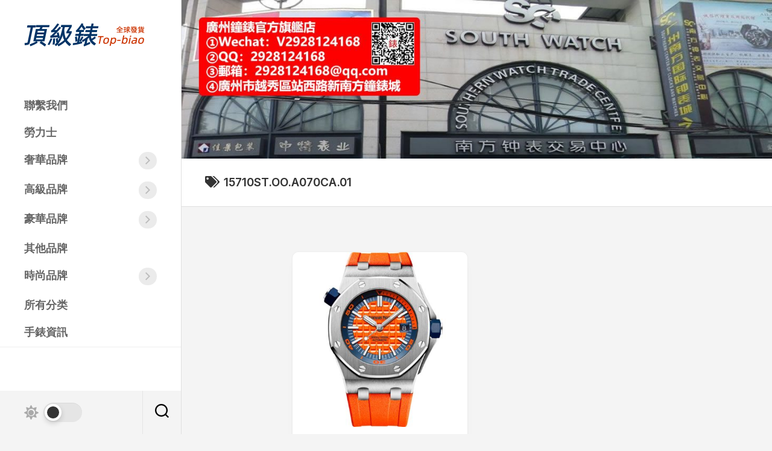

--- FILE ---
content_type: text/html; charset=UTF-8
request_url: https://www.top-biao.com/15710stooa070ca01/
body_size: 8942
content:
<!DOCTYPE html> 
<html class="no-js" lang="zh-TW">

<head>
	<meta charset="UTF-8">
	<meta name="viewport" content="width=device-width, initial-scale=1.0">
	<link rel="profile" href="https://gmpg.org/xfn/11">
		
	<meta name='robots' content='max-image-preview:large, index, follow' />
<script>document.documentElement.className = document.documentElement.className.replace("no-js","js");</script>
<title>15710ST.OO.A070CA.01–高仿手錶,高仿錶,復刻錶,精仿手錶</title>
<meta name="keywords" content="15710ST.OO.A070CA.01" />
<meta name="description" content="有關於15710ST.OO.A070CA.01所有手錶，網站還有各種手錶產品。【全球可訂購，產品發往全球，港澳臺地區可貨到付款】" />
<link rel='dns-prefetch' href='//www.top-biao.com' />
<link rel='dns-prefetch' href='//fonts.googleapis.com' />
<link rel="alternate" type="application/rss+xml" title="訂閱《高仿手錶》&raquo; 資訊提供" href="https://www.top-biao.com/feed/" />
<link rel="alternate" type="application/rss+xml" title="訂閱《高仿手錶》&raquo; 留言的資訊提供" href="https://www.top-biao.com/comments/feed/" />
<link rel="alternate" type="application/rss+xml" title="訂閱《高仿手錶》&raquo; 標籤〈15710ST.OO.A070CA.01〉的資訊提供" href="https://www.top-biao.com/15710stooa070ca01/feed/" />
<style id='wp-img-auto-sizes-contain-inline-css' type='text/css'>
img:is([sizes=auto i],[sizes^="auto," i]){contain-intrinsic-size:3000px 1500px}
/*# sourceURL=wp-img-auto-sizes-contain-inline-css */
</style>
<style id='wp-emoji-styles-inline-css' type='text/css'>

	img.wp-smiley, img.emoji {
		display: inline !important;
		border: none !important;
		box-shadow: none !important;
		height: 1em !important;
		width: 1em !important;
		margin: 0 0.07em !important;
		vertical-align: -0.1em !important;
		background: none !important;
		padding: 0 !important;
	}
/*# sourceURL=wp-emoji-styles-inline-css */
</style>
<style id='wp-block-library-inline-css' type='text/css'>
:root{--wp-block-synced-color:#7a00df;--wp-block-synced-color--rgb:122,0,223;--wp-bound-block-color:var(--wp-block-synced-color);--wp-editor-canvas-background:#ddd;--wp-admin-theme-color:#007cba;--wp-admin-theme-color--rgb:0,124,186;--wp-admin-theme-color-darker-10:#006ba1;--wp-admin-theme-color-darker-10--rgb:0,107,160.5;--wp-admin-theme-color-darker-20:#005a87;--wp-admin-theme-color-darker-20--rgb:0,90,135;--wp-admin-border-width-focus:2px}@media (min-resolution:192dpi){:root{--wp-admin-border-width-focus:1.5px}}.wp-element-button{cursor:pointer}:root .has-very-light-gray-background-color{background-color:#eee}:root .has-very-dark-gray-background-color{background-color:#313131}:root .has-very-light-gray-color{color:#eee}:root .has-very-dark-gray-color{color:#313131}:root .has-vivid-green-cyan-to-vivid-cyan-blue-gradient-background{background:linear-gradient(135deg,#00d084,#0693e3)}:root .has-purple-crush-gradient-background{background:linear-gradient(135deg,#34e2e4,#4721fb 50%,#ab1dfe)}:root .has-hazy-dawn-gradient-background{background:linear-gradient(135deg,#faaca8,#dad0ec)}:root .has-subdued-olive-gradient-background{background:linear-gradient(135deg,#fafae1,#67a671)}:root .has-atomic-cream-gradient-background{background:linear-gradient(135deg,#fdd79a,#004a59)}:root .has-nightshade-gradient-background{background:linear-gradient(135deg,#330968,#31cdcf)}:root .has-midnight-gradient-background{background:linear-gradient(135deg,#020381,#2874fc)}:root{--wp--preset--font-size--normal:16px;--wp--preset--font-size--huge:42px}.has-regular-font-size{font-size:1em}.has-larger-font-size{font-size:2.625em}.has-normal-font-size{font-size:var(--wp--preset--font-size--normal)}.has-huge-font-size{font-size:var(--wp--preset--font-size--huge)}.has-text-align-center{text-align:center}.has-text-align-left{text-align:left}.has-text-align-right{text-align:right}.has-fit-text{white-space:nowrap!important}#end-resizable-editor-section{display:none}.aligncenter{clear:both}.items-justified-left{justify-content:flex-start}.items-justified-center{justify-content:center}.items-justified-right{justify-content:flex-end}.items-justified-space-between{justify-content:space-between}.screen-reader-text{border:0;clip-path:inset(50%);height:1px;margin:-1px;overflow:hidden;padding:0;position:absolute;width:1px;word-wrap:normal!important}.screen-reader-text:focus{background-color:#ddd;clip-path:none;color:#444;display:block;font-size:1em;height:auto;left:5px;line-height:normal;padding:15px 23px 14px;text-decoration:none;top:5px;width:auto;z-index:100000}html :where(.has-border-color){border-style:solid}html :where([style*=border-top-color]){border-top-style:solid}html :where([style*=border-right-color]){border-right-style:solid}html :where([style*=border-bottom-color]){border-bottom-style:solid}html :where([style*=border-left-color]){border-left-style:solid}html :where([style*=border-width]){border-style:solid}html :where([style*=border-top-width]){border-top-style:solid}html :where([style*=border-right-width]){border-right-style:solid}html :where([style*=border-bottom-width]){border-bottom-style:solid}html :where([style*=border-left-width]){border-left-style:solid}html :where(img[class*=wp-image-]){height:auto;max-width:100%}:where(figure){margin:0 0 1em}html :where(.is-position-sticky){--wp-admin--admin-bar--position-offset:var(--wp-admin--admin-bar--height,0px)}@media screen and (max-width:600px){html :where(.is-position-sticky){--wp-admin--admin-bar--position-offset:0px}}
/*wp_block_styles_on_demand_placeholder:6974592237ed1*/
/*# sourceURL=wp-block-library-inline-css */
</style>
<style id='classic-theme-styles-inline-css' type='text/css'>
/*! This file is auto-generated */
.wp-block-button__link{color:#fff;background-color:#32373c;border-radius:9999px;box-shadow:none;text-decoration:none;padding:calc(.667em + 2px) calc(1.333em + 2px);font-size:1.125em}.wp-block-file__button{background:#32373c;color:#fff;text-decoration:none}
/*# sourceURL=/wp-includes/css/classic-themes.min.css */
</style>
<link rel='stylesheet' id='tag-groups-css-frontend-structure-css' href='https://www.top-biao.com/wp-content/plugins/tag-groups/assets/css/jquery-ui.structure.min.css?ver=1.44.3' type='text/css' media='all' />
<link rel='stylesheet' id='tag-groups-css-frontend-theme-css' href='https://www.top-biao.com/wp-content/plugins/tag-groups/assets/css/delta/jquery-ui.theme.min.css?ver=1.44.3' type='text/css' media='all' />
<link rel='stylesheet' id='tag-groups-css-frontend-css' href='https://www.top-biao.com/wp-content/plugins/tag-groups/assets/css/frontend.min.css?ver=1.44.3' type='text/css' media='all' />
<link rel='stylesheet' id='inunity-style-css' href='https://www.top-biao.com/wp-content/themes/inunity/style.css?ver=6.9' type='text/css' media='all' />
<style id='inunity-style-inline-css' type='text/css'>
body { font-family: "Inter", Arial, sans-serif; }
.site-title a, .site-description { color: #blank; }

/*# sourceURL=inunity-style-inline-css */
</style>
<link rel='stylesheet' id='inunity-responsive-css' href='https://www.top-biao.com/wp-content/themes/inunity/responsive.css?ver=6.9' type='text/css' media='all' />
<link rel='stylesheet' id='inunity-dark-css' href='https://www.top-biao.com/wp-content/themes/inunity/dark.css?ver=6.9' type='text/css' media='all' />
<link rel='stylesheet' id='inunity-font-awesome-css' href='https://www.top-biao.com/wp-content/themes/inunity/fonts/all.min.css?ver=6.9' type='text/css' media='all' />
<link rel='stylesheet' id='inter-css' href='//fonts.googleapis.com/css?family=Inter%3A400%2C300%2C600%2C800&#038;ver=6.9' type='text/css' media='all' />
<script type="text/javascript" src="https://www.top-biao.com/wp-includes/js/jquery/jquery.min.js?ver=3.7.1" id="jquery-core-js"></script>
<script type="text/javascript" src="https://www.top-biao.com/wp-includes/js/jquery/jquery-migrate.min.js?ver=3.4.1" id="jquery-migrate-js"></script>
<script type="text/javascript" src="https://www.top-biao.com/wp-content/plugins/tag-groups/assets/js/frontend.min.js?ver=1.44.3" id="tag-groups-js-frontend-js"></script>
<script type="text/javascript" src="https://www.top-biao.com/wp-content/themes/inunity/js/magic-grid.min.js?ver=6.9" id="inunity-magic-grid-js"></script>
<script type="text/javascript" src="https://www.top-biao.com/wp-content/themes/inunity/js/slick.min.js?ver=6.9" id="inunity-slick-js"></script>
<link rel="https://api.w.org/" href="https://www.top-biao.com/wp-json/" /><link rel="alternate" title="JSON" type="application/json" href="https://www.top-biao.com/wp-json/wp/v2/tags/6204" /><link rel="EditURI" type="application/rsd+xml" title="RSD" href="https://www.top-biao.com/xmlrpc.php?rsd" />
<meta name="generator" content="WordPress 6.9" />
<link rel="icon" href="https://www.top-biao.com/wp-content/uploads/2022/12/cropped-2022122208542873-150x150.png" sizes="32x32" />
<link rel="icon" href="https://www.top-biao.com/wp-content/uploads/2022/12/cropped-2022122208542873-200x200.png" sizes="192x192" />
<link rel="apple-touch-icon" href="https://www.top-biao.com/wp-content/uploads/2022/12/cropped-2022122208542873-200x200.png" />
<meta name="msapplication-TileImage" content="https://www.top-biao.com/wp-content/uploads/2022/12/cropped-2022122208542873-300x300.png" />
<style id="kirki-inline-styles"></style></head>

<body class="archive tag tag-15710stooa070ca01 tag-6204 wp-custom-logo wp-theme-inunity col-1c full-width mobile-menu invert-dark-logo theme-toggle-on logged-out">

	<script>
		document.body.classList.add(localStorage.getItem('theme') || 'light');
	</script>


<a class="skip-link screen-reader-text" href="#page">Skip to content</a>

<div id="wrapper">
	<div id="wrapper-outer">

		<header id="header">
		
			<div id="header-top">
				<p class="site-title"><a href="https://www.top-biao.com/" rel="home"><img src="https://www.top-biao.com/wp-content/uploads/2022/12/cropped-2022122810331634.png" alt="高仿手錶"></a></p>
							</div>
			
			<div id="header-middle" class="group">		
									<div id="wrap-nav-header" class="wrap-nav">
								<nav id="nav-header-nav" class="main-navigation nav-menu">
			<button class="menu-toggle" aria-controls="primary-menu" aria-expanded="false">
				<span class="screen-reader-text">Expand Menu</span><div class="menu-toggle-icon"><span></span><span></span><span></span></div>			</button>
			<div class="menu-%e8%8f%9c%e5%8d%95-container"><ul id="nav-header" class="menu"><li id="menu-item-32543" class="menu-item menu-item-type-post_type menu-item-object-page menu-item-32543"><span class="menu-item-wrapper"><a href="https://www.top-biao.com/lianxiwomen/">聯繫我們</a></span></li>
<li id="menu-item-41" class="menu-item menu-item-type-taxonomy menu-item-object-category menu-item-41"><span class="menu-item-wrapper"><a href="https://www.top-biao.com/laolishi/">勞力士</a></span></li>
<li id="menu-item-40" class="menu-item menu-item-type-taxonomy menu-item-object-category menu-item-has-children menu-item-40"><span class="menu-item-wrapper has-arrow"><a href="https://www.top-biao.com/shehuapinpai/">奢華品牌</a><button onClick="alxMediaMenu.toggleItem(this)"><span class="screen-reader-text">Toggle Child Menu</span><svg class="svg-icon" aria-hidden="true" role="img" focusable="false" xmlns="http://www.w3.org/2000/svg" width="14" height="8" viewBox="0 0 20 12"><polygon fill="" fill-rule="evenodd" points="1319.899 365.778 1327.678 358 1329.799 360.121 1319.899 370.021 1310 360.121 1312.121 358" transform="translate(-1310 -358)"></polygon></svg></button></span>
<ul class="sub-menu">
	<li id="menu-item-42" class="menu-item menu-item-type-taxonomy menu-item-object-category menu-item-42"><span class="menu-item-wrapper"><a href="https://www.top-biao.com/yubo/">宇舶</a></span></li>
	<li id="menu-item-43" class="menu-item menu-item-type-taxonomy menu-item-object-category menu-item-43"><span class="menu-item-wrapper"><a href="https://www.top-biao.com/baogeli/">寶格麗</a></span></li>
	<li id="menu-item-44" class="menu-item menu-item-type-taxonomy menu-item-object-category menu-item-44"><span class="menu-item-wrapper"><a href="https://www.top-biao.com/zunhuang/">尊皇</a></span></li>
	<li id="menu-item-45" class="menu-item menu-item-type-taxonomy menu-item-object-category menu-item-45"><span class="menu-item-wrapper"><a href="https://www.top-biao.com/bailaishi/">柏萊士</a></span></li>
	<li id="menu-item-46" class="menu-item menu-item-type-taxonomy menu-item-object-category menu-item-46"><span class="menu-item-wrapper"><a href="https://www.top-biao.com/oumijia/">歐米茄</a></span></li>
	<li id="menu-item-47" class="menu-item menu-item-type-taxonomy menu-item-object-category menu-item-47"><span class="menu-item-wrapper"><a href="https://www.top-biao.com/peinahai/">沛納海</a></span></li>
	<li id="menu-item-48" class="menu-item menu-item-type-taxonomy menu-item-object-category menu-item-48"><span class="menu-item-wrapper"><a href="https://www.top-biao.com/bainianling/">百年靈</a></span></li>
	<li id="menu-item-49" class="menu-item menu-item-type-taxonomy menu-item-object-category menu-item-49"><span class="menu-item-wrapper"><a href="https://www.top-biao.com/zhenlishi/">真力時</a></span></li>
	<li id="menu-item-50" class="menu-item menu-item-type-taxonomy menu-item-object-category menu-item-50"><span class="menu-item-wrapper"><a href="https://www.top-biao.com/wanguo/">萬國</a></span></li>
	<li id="menu-item-51" class="menu-item menu-item-type-taxonomy menu-item-object-category menu-item-51"><span class="menu-item-wrapper"><a href="https://www.top-biao.com/xiaobang/">蕭邦</a></span></li>
</ul>
</li>
<li id="menu-item-10" class="menu-item menu-item-type-taxonomy menu-item-object-category menu-item-has-children menu-item-10"><span class="menu-item-wrapper has-arrow"><a href="https://www.top-biao.com/gaojipinpai/">高級品牌</a><button onClick="alxMediaMenu.toggleItem(this)"><span class="screen-reader-text">Toggle Child Menu</span><svg class="svg-icon" aria-hidden="true" role="img" focusable="false" xmlns="http://www.w3.org/2000/svg" width="14" height="8" viewBox="0 0 20 12"><polygon fill="" fill-rule="evenodd" points="1319.899 365.778 1327.678 358 1329.799 360.121 1319.899 370.021 1310 360.121 1312.121 358" transform="translate(-1310 -358)"></polygon></svg></button></span>
<ul class="sub-menu">
	<li id="menu-item-12" class="menu-item menu-item-type-taxonomy menu-item-object-category menu-item-12"><span class="menu-item-wrapper"><a href="https://www.top-biao.com/baidafeili/">百達翡麗</a></span></li>
	<li id="menu-item-22" class="menu-item menu-item-type-taxonomy menu-item-object-category menu-item-22"><span class="menu-item-wrapper"><a href="https://www.top-biao.com/jiangshidandun/">江詩丹頓</a></span></li>
	<li id="menu-item-24" class="menu-item menu-item-type-taxonomy menu-item-object-category menu-item-24"><span class="menu-item-wrapper"><a href="https://www.top-biao.com/bojue/">伯爵</a></span></li>
	<li id="menu-item-25" class="menu-item menu-item-type-taxonomy menu-item-object-category menu-item-25"><span class="menu-item-wrapper"><a href="https://www.top-biao.com/kadiya/">卡地亞</a></span></li>
	<li id="menu-item-26" class="menu-item menu-item-type-taxonomy menu-item-object-category menu-item-26"><span class="menu-item-wrapper"><a href="https://www.top-biao.com/baopo/">寶珀</a></span></li>
	<li id="menu-item-27" class="menu-item menu-item-type-taxonomy menu-item-object-category menu-item-27"><span class="menu-item-wrapper"><a href="https://www.top-biao.com/baoji/">寶璣</a></span></li>
	<li id="menu-item-28" class="menu-item menu-item-type-taxonomy menu-item-object-category menu-item-28"><span class="menu-item-wrapper"><a href="https://www.top-biao.com/pamaqiangni/">帕瑪強尼</a></span></li>
	<li id="menu-item-29" class="menu-item menu-item-type-taxonomy menu-item-object-category menu-item-29"><span class="menu-item-wrapper"><a href="https://www.top-biao.com/aibi/">愛彼</a></span></li>
	<li id="menu-item-30" class="menu-item menu-item-type-taxonomy menu-item-object-category menu-item-30"><span class="menu-item-wrapper"><a href="https://www.top-biao.com/kunlun/">昆侖</a></span></li>
	<li id="menu-item-31" class="menu-item menu-item-type-taxonomy menu-item-object-category menu-item-31"><span class="menu-item-wrapper"><a href="https://www.top-biao.com/langge/">朗格</a></span></li>
	<li id="menu-item-32" class="menu-item menu-item-type-taxonomy menu-item-object-category menu-item-32"><span class="menu-item-wrapper"><a href="https://www.top-biao.com/gelasudi/">格拉蘇蒂</a></span></li>
	<li id="menu-item-33" class="menu-item menu-item-type-taxonomy menu-item-object-category menu-item-33"><span class="menu-item-wrapper"><a href="https://www.top-biao.com/falankemulei/">法蘭克穆勒</a></span></li>
	<li id="menu-item-34" class="menu-item menu-item-type-taxonomy menu-item-object-category menu-item-34"><span class="menu-item-wrapper"><a href="https://www.top-biao.com/lichademilei/">理查德米勒</a></span></li>
	<li id="menu-item-35" class="menu-item menu-item-type-taxonomy menu-item-object-category menu-item-35"><span class="menu-item-wrapper"><a href="https://www.top-biao.com/jijia/">積家</a></span></li>
	<li id="menu-item-36" class="menu-item menu-item-type-taxonomy menu-item-object-category menu-item-36"><span class="menu-item-wrapper"><a href="https://www.top-biao.com/luojiedubi/">羅傑杜彼</a></span></li>
	<li id="menu-item-37" class="menu-item menu-item-type-taxonomy menu-item-object-category menu-item-37"><span class="menu-item-wrapper"><a href="https://www.top-biao.com/zhibai/">芝柏</a></span></li>
	<li id="menu-item-38" class="menu-item menu-item-type-taxonomy menu-item-object-category menu-item-38"><span class="menu-item-wrapper"><a href="https://www.top-biao.com/yakedeluo/">雅克德羅</a></span></li>
	<li id="menu-item-39" class="menu-item menu-item-type-taxonomy menu-item-object-category menu-item-39"><span class="menu-item-wrapper"><a href="https://www.top-biao.com/yadian/">雅典</a></span></li>
</ul>
</li>
<li id="menu-item-52" class="menu-item menu-item-type-taxonomy menu-item-object-category menu-item-has-children menu-item-52"><span class="menu-item-wrapper has-arrow"><a href="https://www.top-biao.com/haohuapinpai/">豪華品牌</a><button onClick="alxMediaMenu.toggleItem(this)"><span class="screen-reader-text">Toggle Child Menu</span><svg class="svg-icon" aria-hidden="true" role="img" focusable="false" xmlns="http://www.w3.org/2000/svg" width="14" height="8" viewBox="0 0 20 12"><polygon fill="" fill-rule="evenodd" points="1319.899 365.778 1327.678 358 1329.799 360.121 1319.899 370.021 1310 360.121 1312.121 358" transform="translate(-1310 -358)"></polygon></svg></button></span>
<ul class="sub-menu">
	<li id="menu-item-53" class="menu-item menu-item-type-taxonomy menu-item-object-category menu-item-53"><span class="menu-item-wrapper"><a href="https://www.top-biao.com/nomos/">NOMOS</a></span></li>
	<li id="menu-item-54" class="menu-item menu-item-type-taxonomy menu-item-object-category menu-item-54"><span class="menu-item-wrapper"><a href="https://www.top-biao.com/diduo/">帝舵</a></span></li>
	<li id="menu-item-55" class="menu-item menu-item-type-taxonomy menu-item-object-category menu-item-55"><span class="menu-item-wrapper"><a href="https://www.top-biao.com/taigehaoya/">泰格豪雅</a></span></li>
	<li id="menu-item-56" class="menu-item menu-item-type-taxonomy menu-item-object-category menu-item-56"><span class="menu-item-wrapper"><a href="https://www.top-biao.com/langqin/">浪琴</a></span></li>
	<li id="menu-item-57" class="menu-item menu-item-type-taxonomy menu-item-object-category menu-item-57"><span class="menu-item-wrapper"><a href="https://www.top-biao.com/wanbaolong/">萬寶龍</a></span></li>
	<li id="menu-item-58" class="menu-item menu-item-type-taxonomy menu-item-object-category menu-item-58"><span class="menu-item-wrapper"><a href="https://www.top-biao.com/leida/">雷達</a></span></li>
</ul>
</li>
<li id="menu-item-59" class="menu-item menu-item-type-taxonomy menu-item-object-category menu-item-59"><span class="menu-item-wrapper"><a href="https://www.top-biao.com/qitapinpai/">其他品牌</a></span></li>
<li id="menu-item-60" class="menu-item menu-item-type-taxonomy menu-item-object-category menu-item-has-children menu-item-60"><span class="menu-item-wrapper has-arrow"><a href="https://www.top-biao.com/shishangpinpai/">時尚品牌</a><button onClick="alxMediaMenu.toggleItem(this)"><span class="screen-reader-text">Toggle Child Menu</span><svg class="svg-icon" aria-hidden="true" role="img" focusable="false" xmlns="http://www.w3.org/2000/svg" width="14" height="8" viewBox="0 0 20 12"><polygon fill="" fill-rule="evenodd" points="1319.899 365.778 1327.678 358 1329.799 360.121 1319.899 370.021 1310 360.121 1312.121 358" transform="translate(-1310 -358)"></polygon></svg></button></span>
<ul class="sub-menu">
	<li id="menu-item-61" class="menu-item menu-item-type-taxonomy menu-item-object-category menu-item-61"><span class="menu-item-wrapper"><a href="https://www.top-biao.com/youbao/">優寶</a></span></li>
	<li id="menu-item-62" class="menu-item menu-item-type-taxonomy menu-item-object-category menu-item-62"><span class="menu-item-wrapper"><a href="https://www.top-biao.com/tiansuo/">天梭</a></span></li>
	<li id="menu-item-63" class="menu-item menu-item-type-taxonomy menu-item-object-category menu-item-63"><span class="menu-item-wrapper"><a href="https://www.top-biao.com/diteliwei/">帝特利威</a></span></li>
	<li id="menu-item-64" class="menu-item menu-item-type-taxonomy menu-item-object-category menu-item-64"><span class="menu-item-wrapper"><a href="https://www.top-biao.com/meihua/">梅花</a></span></li>
	<li id="menu-item-65" class="menu-item menu-item-type-taxonomy menu-item-object-category menu-item-65"><span class="menu-item-wrapper"><a href="https://www.top-biao.com/fankeyabao/">梵克雅寶</a></span></li>
	<li id="menu-item-66" class="menu-item menu-item-type-taxonomy menu-item-object-category menu-item-66"><span class="menu-item-wrapper"><a href="https://www.top-biao.com/hanmierdun/">漢米爾頓</a></span></li>
	<li id="menu-item-67" class="menu-item menu-item-type-taxonomy menu-item-object-category menu-item-67"><span class="menu-item-wrapper"><a href="https://www.top-biao.com/meidu/">美度</a></span></li>
	<li id="menu-item-68" class="menu-item menu-item-type-taxonomy menu-item-object-category menu-item-68"><span class="menu-item-wrapper"><a href="https://www.top-biao.com/xiangnaier/">香奈兒</a></span></li>
</ul>
</li>
<li id="menu-item-74" class="menu-item menu-item-type-post_type menu-item-object-page menu-item-74"><span class="menu-item-wrapper"><a href="https://www.top-biao.com/categories/">所有分类</a></span></li>
<li id="menu-item-4851" class="menu-item menu-item-type-taxonomy menu-item-object-category menu-item-4851"><span class="menu-item-wrapper"><a href="https://www.top-biao.com/news/">手錶資訊</a></span></li>
</ul></div>		</nav>
							</div>
								
									<div id="wrap-nav-mobile" class="wrap-nav">
								<nav id="nav-mobile-nav" class="main-navigation nav-menu">
			<button class="menu-toggle" aria-controls="primary-menu" aria-expanded="false">
				<span class="screen-reader-text">Expand Menu</span><div class="menu-toggle-icon"><span></span><span></span><span></span></div>			</button>
			<div class="menu-%e8%8f%9c%e5%8d%95-container"><ul id="nav-mobile" class="menu"><li class="menu-item menu-item-type-post_type menu-item-object-page menu-item-32543"><span class="menu-item-wrapper"><a href="https://www.top-biao.com/lianxiwomen/">聯繫我們</a></span></li>
<li class="menu-item menu-item-type-taxonomy menu-item-object-category menu-item-41"><span class="menu-item-wrapper"><a href="https://www.top-biao.com/laolishi/">勞力士</a></span></li>
<li class="menu-item menu-item-type-taxonomy menu-item-object-category menu-item-has-children menu-item-40"><span class="menu-item-wrapper has-arrow"><a href="https://www.top-biao.com/shehuapinpai/">奢華品牌</a><button onClick="alxMediaMenu.toggleItem(this)"><span class="screen-reader-text">Toggle Child Menu</span><svg class="svg-icon" aria-hidden="true" role="img" focusable="false" xmlns="http://www.w3.org/2000/svg" width="14" height="8" viewBox="0 0 20 12"><polygon fill="" fill-rule="evenodd" points="1319.899 365.778 1327.678 358 1329.799 360.121 1319.899 370.021 1310 360.121 1312.121 358" transform="translate(-1310 -358)"></polygon></svg></button></span>
<ul class="sub-menu">
	<li class="menu-item menu-item-type-taxonomy menu-item-object-category menu-item-42"><span class="menu-item-wrapper"><a href="https://www.top-biao.com/yubo/">宇舶</a></span></li>
	<li class="menu-item menu-item-type-taxonomy menu-item-object-category menu-item-43"><span class="menu-item-wrapper"><a href="https://www.top-biao.com/baogeli/">寶格麗</a></span></li>
	<li class="menu-item menu-item-type-taxonomy menu-item-object-category menu-item-44"><span class="menu-item-wrapper"><a href="https://www.top-biao.com/zunhuang/">尊皇</a></span></li>
	<li class="menu-item menu-item-type-taxonomy menu-item-object-category menu-item-45"><span class="menu-item-wrapper"><a href="https://www.top-biao.com/bailaishi/">柏萊士</a></span></li>
	<li class="menu-item menu-item-type-taxonomy menu-item-object-category menu-item-46"><span class="menu-item-wrapper"><a href="https://www.top-biao.com/oumijia/">歐米茄</a></span></li>
	<li class="menu-item menu-item-type-taxonomy menu-item-object-category menu-item-47"><span class="menu-item-wrapper"><a href="https://www.top-biao.com/peinahai/">沛納海</a></span></li>
	<li class="menu-item menu-item-type-taxonomy menu-item-object-category menu-item-48"><span class="menu-item-wrapper"><a href="https://www.top-biao.com/bainianling/">百年靈</a></span></li>
	<li class="menu-item menu-item-type-taxonomy menu-item-object-category menu-item-49"><span class="menu-item-wrapper"><a href="https://www.top-biao.com/zhenlishi/">真力時</a></span></li>
	<li class="menu-item menu-item-type-taxonomy menu-item-object-category menu-item-50"><span class="menu-item-wrapper"><a href="https://www.top-biao.com/wanguo/">萬國</a></span></li>
	<li class="menu-item menu-item-type-taxonomy menu-item-object-category menu-item-51"><span class="menu-item-wrapper"><a href="https://www.top-biao.com/xiaobang/">蕭邦</a></span></li>
</ul>
</li>
<li class="menu-item menu-item-type-taxonomy menu-item-object-category menu-item-has-children menu-item-10"><span class="menu-item-wrapper has-arrow"><a href="https://www.top-biao.com/gaojipinpai/">高級品牌</a><button onClick="alxMediaMenu.toggleItem(this)"><span class="screen-reader-text">Toggle Child Menu</span><svg class="svg-icon" aria-hidden="true" role="img" focusable="false" xmlns="http://www.w3.org/2000/svg" width="14" height="8" viewBox="0 0 20 12"><polygon fill="" fill-rule="evenodd" points="1319.899 365.778 1327.678 358 1329.799 360.121 1319.899 370.021 1310 360.121 1312.121 358" transform="translate(-1310 -358)"></polygon></svg></button></span>
<ul class="sub-menu">
	<li class="menu-item menu-item-type-taxonomy menu-item-object-category menu-item-12"><span class="menu-item-wrapper"><a href="https://www.top-biao.com/baidafeili/">百達翡麗</a></span></li>
	<li class="menu-item menu-item-type-taxonomy menu-item-object-category menu-item-22"><span class="menu-item-wrapper"><a href="https://www.top-biao.com/jiangshidandun/">江詩丹頓</a></span></li>
	<li class="menu-item menu-item-type-taxonomy menu-item-object-category menu-item-24"><span class="menu-item-wrapper"><a href="https://www.top-biao.com/bojue/">伯爵</a></span></li>
	<li class="menu-item menu-item-type-taxonomy menu-item-object-category menu-item-25"><span class="menu-item-wrapper"><a href="https://www.top-biao.com/kadiya/">卡地亞</a></span></li>
	<li class="menu-item menu-item-type-taxonomy menu-item-object-category menu-item-26"><span class="menu-item-wrapper"><a href="https://www.top-biao.com/baopo/">寶珀</a></span></li>
	<li class="menu-item menu-item-type-taxonomy menu-item-object-category menu-item-27"><span class="menu-item-wrapper"><a href="https://www.top-biao.com/baoji/">寶璣</a></span></li>
	<li class="menu-item menu-item-type-taxonomy menu-item-object-category menu-item-28"><span class="menu-item-wrapper"><a href="https://www.top-biao.com/pamaqiangni/">帕瑪強尼</a></span></li>
	<li class="menu-item menu-item-type-taxonomy menu-item-object-category menu-item-29"><span class="menu-item-wrapper"><a href="https://www.top-biao.com/aibi/">愛彼</a></span></li>
	<li class="menu-item menu-item-type-taxonomy menu-item-object-category menu-item-30"><span class="menu-item-wrapper"><a href="https://www.top-biao.com/kunlun/">昆侖</a></span></li>
	<li class="menu-item menu-item-type-taxonomy menu-item-object-category menu-item-31"><span class="menu-item-wrapper"><a href="https://www.top-biao.com/langge/">朗格</a></span></li>
	<li class="menu-item menu-item-type-taxonomy menu-item-object-category menu-item-32"><span class="menu-item-wrapper"><a href="https://www.top-biao.com/gelasudi/">格拉蘇蒂</a></span></li>
	<li class="menu-item menu-item-type-taxonomy menu-item-object-category menu-item-33"><span class="menu-item-wrapper"><a href="https://www.top-biao.com/falankemulei/">法蘭克穆勒</a></span></li>
	<li class="menu-item menu-item-type-taxonomy menu-item-object-category menu-item-34"><span class="menu-item-wrapper"><a href="https://www.top-biao.com/lichademilei/">理查德米勒</a></span></li>
	<li class="menu-item menu-item-type-taxonomy menu-item-object-category menu-item-35"><span class="menu-item-wrapper"><a href="https://www.top-biao.com/jijia/">積家</a></span></li>
	<li class="menu-item menu-item-type-taxonomy menu-item-object-category menu-item-36"><span class="menu-item-wrapper"><a href="https://www.top-biao.com/luojiedubi/">羅傑杜彼</a></span></li>
	<li class="menu-item menu-item-type-taxonomy menu-item-object-category menu-item-37"><span class="menu-item-wrapper"><a href="https://www.top-biao.com/zhibai/">芝柏</a></span></li>
	<li class="menu-item menu-item-type-taxonomy menu-item-object-category menu-item-38"><span class="menu-item-wrapper"><a href="https://www.top-biao.com/yakedeluo/">雅克德羅</a></span></li>
	<li class="menu-item menu-item-type-taxonomy menu-item-object-category menu-item-39"><span class="menu-item-wrapper"><a href="https://www.top-biao.com/yadian/">雅典</a></span></li>
</ul>
</li>
<li class="menu-item menu-item-type-taxonomy menu-item-object-category menu-item-has-children menu-item-52"><span class="menu-item-wrapper has-arrow"><a href="https://www.top-biao.com/haohuapinpai/">豪華品牌</a><button onClick="alxMediaMenu.toggleItem(this)"><span class="screen-reader-text">Toggle Child Menu</span><svg class="svg-icon" aria-hidden="true" role="img" focusable="false" xmlns="http://www.w3.org/2000/svg" width="14" height="8" viewBox="0 0 20 12"><polygon fill="" fill-rule="evenodd" points="1319.899 365.778 1327.678 358 1329.799 360.121 1319.899 370.021 1310 360.121 1312.121 358" transform="translate(-1310 -358)"></polygon></svg></button></span>
<ul class="sub-menu">
	<li class="menu-item menu-item-type-taxonomy menu-item-object-category menu-item-53"><span class="menu-item-wrapper"><a href="https://www.top-biao.com/nomos/">NOMOS</a></span></li>
	<li class="menu-item menu-item-type-taxonomy menu-item-object-category menu-item-54"><span class="menu-item-wrapper"><a href="https://www.top-biao.com/diduo/">帝舵</a></span></li>
	<li class="menu-item menu-item-type-taxonomy menu-item-object-category menu-item-55"><span class="menu-item-wrapper"><a href="https://www.top-biao.com/taigehaoya/">泰格豪雅</a></span></li>
	<li class="menu-item menu-item-type-taxonomy menu-item-object-category menu-item-56"><span class="menu-item-wrapper"><a href="https://www.top-biao.com/langqin/">浪琴</a></span></li>
	<li class="menu-item menu-item-type-taxonomy menu-item-object-category menu-item-57"><span class="menu-item-wrapper"><a href="https://www.top-biao.com/wanbaolong/">萬寶龍</a></span></li>
	<li class="menu-item menu-item-type-taxonomy menu-item-object-category menu-item-58"><span class="menu-item-wrapper"><a href="https://www.top-biao.com/leida/">雷達</a></span></li>
</ul>
</li>
<li class="menu-item menu-item-type-taxonomy menu-item-object-category menu-item-59"><span class="menu-item-wrapper"><a href="https://www.top-biao.com/qitapinpai/">其他品牌</a></span></li>
<li class="menu-item menu-item-type-taxonomy menu-item-object-category menu-item-has-children menu-item-60"><span class="menu-item-wrapper has-arrow"><a href="https://www.top-biao.com/shishangpinpai/">時尚品牌</a><button onClick="alxMediaMenu.toggleItem(this)"><span class="screen-reader-text">Toggle Child Menu</span><svg class="svg-icon" aria-hidden="true" role="img" focusable="false" xmlns="http://www.w3.org/2000/svg" width="14" height="8" viewBox="0 0 20 12"><polygon fill="" fill-rule="evenodd" points="1319.899 365.778 1327.678 358 1329.799 360.121 1319.899 370.021 1310 360.121 1312.121 358" transform="translate(-1310 -358)"></polygon></svg></button></span>
<ul class="sub-menu">
	<li class="menu-item menu-item-type-taxonomy menu-item-object-category menu-item-61"><span class="menu-item-wrapper"><a href="https://www.top-biao.com/youbao/">優寶</a></span></li>
	<li class="menu-item menu-item-type-taxonomy menu-item-object-category menu-item-62"><span class="menu-item-wrapper"><a href="https://www.top-biao.com/tiansuo/">天梭</a></span></li>
	<li class="menu-item menu-item-type-taxonomy menu-item-object-category menu-item-63"><span class="menu-item-wrapper"><a href="https://www.top-biao.com/diteliwei/">帝特利威</a></span></li>
	<li class="menu-item menu-item-type-taxonomy menu-item-object-category menu-item-64"><span class="menu-item-wrapper"><a href="https://www.top-biao.com/meihua/">梅花</a></span></li>
	<li class="menu-item menu-item-type-taxonomy menu-item-object-category menu-item-65"><span class="menu-item-wrapper"><a href="https://www.top-biao.com/fankeyabao/">梵克雅寶</a></span></li>
	<li class="menu-item menu-item-type-taxonomy menu-item-object-category menu-item-66"><span class="menu-item-wrapper"><a href="https://www.top-biao.com/hanmierdun/">漢米爾頓</a></span></li>
	<li class="menu-item menu-item-type-taxonomy menu-item-object-category menu-item-67"><span class="menu-item-wrapper"><a href="https://www.top-biao.com/meidu/">美度</a></span></li>
	<li class="menu-item menu-item-type-taxonomy menu-item-object-category menu-item-68"><span class="menu-item-wrapper"><a href="https://www.top-biao.com/xiangnaier/">香奈兒</a></span></li>
</ul>
</li>
<li class="menu-item menu-item-type-post_type menu-item-object-page menu-item-74"><span class="menu-item-wrapper"><a href="https://www.top-biao.com/categories/">所有分类</a></span></li>
<li class="menu-item menu-item-type-taxonomy menu-item-object-category menu-item-4851"><span class="menu-item-wrapper"><a href="https://www.top-biao.com/news/">手錶資訊</a></span></li>
</ul></div>		</nav>
							</div>
					
			</div>
			
			<div id="header-bottom">
				<div id="header-bottom-top">
											<ul class="social-links"></ul>									</div>
				<div id="header-bottom-bottom">
											<button id="theme-toggle">
							<i class="fas fa-sun"></i>
							<i class="fas fa-moon"></i>
							<span id="theme-toggle-btn"></span>
						</button>
										
											<div class="search-trap-focus">
							<button class="toggle-search" data-target=".search-trap-focus">
								<svg class="svg-icon" id="svg-search" aria-hidden="true" role="img" focusable="false" xmlns="http://www.w3.org/2000/svg" width="23" height="23" viewBox="0 0 23 23"><path d="M38.710696,48.0601792 L43,52.3494831 L41.3494831,54 L37.0601792,49.710696 C35.2632422,51.1481185 32.9839107,52.0076499 30.5038249,52.0076499 C24.7027226,52.0076499 20,47.3049272 20,41.5038249 C20,35.7027226 24.7027226,31 30.5038249,31 C36.3049272,31 41.0076499,35.7027226 41.0076499,41.5038249 C41.0076499,43.9839107 40.1481185,46.2632422 38.710696,48.0601792 Z M36.3875844,47.1716785 C37.8030221,45.7026647 38.6734666,43.7048964 38.6734666,41.5038249 C38.6734666,36.9918565 35.0157934,33.3341833 30.5038249,33.3341833 C25.9918565,33.3341833 22.3341833,36.9918565 22.3341833,41.5038249 C22.3341833,46.0157934 25.9918565,49.6734666 30.5038249,49.6734666 C32.7048964,49.6734666 34.7026647,48.8030221 36.1716785,47.3875844 C36.2023931,47.347638 36.2360451,47.3092237 36.2726343,47.2726343 C36.3092237,47.2360451 36.347638,47.2023931 36.3875844,47.1716785 Z" transform="translate(-20 -31)"></path></svg>
								<svg class="svg-icon" id="svg-close" aria-hidden="true" role="img" focusable="false" xmlns="http://www.w3.org/2000/svg" width="23" height="23" viewBox="0 0 16 16"><polygon fill="" fill-rule="evenodd" points="6.852 7.649 .399 1.195 1.445 .149 7.899 6.602 14.352 .149 15.399 1.195 8.945 7.649 15.399 14.102 14.352 15.149 7.899 8.695 1.445 15.149 .399 14.102"></polygon></svg>
							</button>
							<div class="search-expand">
								<div class="search-expand-inner">
									<form method="get" class="searchform themeform" action="https://www.top-biao.com/">
	<div>
		<input type="text" class="search" name="s" onblur="if(this.value=='')this.value='To search type and hit enter';" onfocus="if(this.value=='To search type and hit enter')this.value='';" value="To search type and hit enter" />
	</div>
</form>								</div>
							</div>
						</div>
										
				</div>
			</div>
			
		</header><!--/#header-->

		<div id="wrapper-inner">

							<div class="site-header">
					<a href="https://www.top-biao.com/" rel="home">
						<img class="site-image" src="https://www.top-biao.com/wp-content/uploads/2023/03/cropped-2023031314554266.jpg" alt="高仿手錶">
					</a>
				</div>
			
			<div id="page">			
				<div class="main">
					<div class="main-inner group">
<div class="content">
	
	<div id="page-title-sticky">
		<div class="page-title group">
	<div class="page-title-inner group">
	
					<h1><i class="fas fa-tags"></i>15710ST.OO.A070CA.01</h1>
			
		
								
	</div><!--/.page-title-inner-->
</div><!--/.page-title-->	</div>
	
				
		<div class="magic-grid-wrap">	
			<div class="magic-grid">
									<article id="post-47789" class="type-portfolio post-47789 post type-post status-publish format-standard has-post-thumbnail hentry category-aibi category-gaojipinpai tag-15710stooa070ca01 tag-jfchang tag-jfchangaibi tag-aibihuangjiaxiangshulian tag-aibihuangjiaxiangshulianxing tag-jingfangaibi">

	<div class="type-portfolio-inner">
	
		<div class="type-portfolio-thumb">
			<a href="https://www.top-biao.com/47789/">
									<img width="420" height="420" src="https://www.top-biao.com/wp-content/uploads/2023/05/2023052201455596-420x420.jpg" class="attachment-inunity-medium-h size-inunity-medium-h wp-post-image" alt="2023052201455596 420x420 - 愛彼皇家橡樹離岸精仿 JF廠愛彼皇家橡樹離岸型 15710ST.OO.A070CA.01￥3480" decoding="async" fetchpriority="high" srcset="https://www.top-biao.com/wp-content/uploads/2023/05/2023052201455596-420x420.jpg 420w, https://www.top-biao.com/wp-content/uploads/2023/05/2023052201455596-300x300.jpg 300w, https://www.top-biao.com/wp-content/uploads/2023/05/2023052201455596-150x150.jpg 150w, https://www.top-biao.com/wp-content/uploads/2023/05/2023052201455596-768x768.jpg 768w, https://www.top-biao.com/wp-content/uploads/2023/05/2023052201455596-780x780.jpg 780w, https://www.top-biao.com/wp-content/uploads/2023/05/2023052201455596-200x200.jpg 200w, https://www.top-biao.com/wp-content/uploads/2023/05/2023052201455596.jpg 800w" sizes="(max-width: 420px) 100vw, 420px" title="愛彼皇家橡樹離岸精仿 JF廠愛彼皇家橡樹離岸型 15710ST.OO.A070CA.01￥3480" />																			</a>
					</div>
	
		<div class="type-portfolio-content">	
							<h3 class="type-portfolio-title"><a href="https://www.top-biao.com/47789/" rel="bookmark">愛彼皇家橡樹離岸精仿 JF廠愛彼皇家橡樹離岸型 15710ST.OO.A070CA.01￥3480</a></h3>
													<div class="type-portfolio-category"><a href="https://www.top-biao.com/aibi/" rel="category tag">愛彼</a> / <a href="https://www.top-biao.com/gaojipinpai/" rel="category tag">高級品牌</a></div>
					</div>
		
	</div>
	
</article>							</div>
		</div>
		
		<nav class="pagination group">
				</nav><!--/.pagination-->
		
	
</div><!--/.content-->


					</div><!--/.main-inner-->
				</div><!--/.main-->
			</div><!--/#page-->
			
			<div class="clear"></div>
			
			<footer id="footer">
			
									
								
				<div id="footer-bottom">
					
					<a id="back-to-top" href="#"><i class="fas fa-angle-up"></i></a>
						
					<div class="pad group">
						
						<div class="grid one-full">
							
														
							<div id="copyright">
																	<p>高仿手錶 &copy; 2026. All Rights Reserved.</p>
															</div><!--/#copyright-->links:<a href="/" target="_blank">Top-Biao</a> <a href="https://www.battery-packs.net/" target="_blank">Battery Packs</a>
							
														
															<ul class="social-links"></ul>														
						</div>
									
					</div><!--/.pad-->

				</div><!--/#footer-bottom-->

			</footer><!--/#footer-->
			
		</div><!--/#wrapper-inner-->
	</div><!--/#wrapper-outer-->
</div><!--/#wrapper-->
<script type="speculationrules">
{"prefetch":[{"source":"document","where":{"and":[{"href_matches":"/*"},{"not":{"href_matches":["/wp-*.php","/wp-admin/*","/wp-content/uploads/*","/wp-content/*","/wp-content/plugins/*","/wp-content/themes/inunity/*","/*\\?(.+)"]}},{"not":{"selector_matches":"a[rel~=\"nofollow\"]"}},{"not":{"selector_matches":".no-prefetch, .no-prefetch a"}}]},"eagerness":"conservative"}]}
</script>
	<script>
	/(trident|msie)/i.test(navigator.userAgent)&&document.getElementById&&window.addEventListener&&window.addEventListener("hashchange",function(){var t,e=location.hash.substring(1);/^[A-z0-9_-]+$/.test(e)&&(t=document.getElementById(e))&&(/^(?:a|select|input|button|textarea)$/i.test(t.tagName)||(t.tabIndex=-1),t.focus())},!1);
	</script>
	<script type="text/javascript" src="https://www.top-biao.com/wp-includes/js/jquery/ui/core.min.js?ver=1.13.3" id="jquery-ui-core-js"></script>
<script type="text/javascript" src="https://www.top-biao.com/wp-includes/js/jquery/ui/tabs.min.js?ver=1.13.3" id="jquery-ui-tabs-js"></script>
<script type="text/javascript" src="https://www.top-biao.com/wp-includes/js/jquery/ui/accordion.min.js?ver=1.13.3" id="jquery-ui-accordion-js"></script>
<script type="text/javascript" src="https://www.top-biao.com/wp-content/themes/inunity/js/jquery.fitvids.js?ver=6.9" id="inunity-fitvids-js"></script>
<script type="text/javascript" src="https://www.top-biao.com/wp-content/themes/inunity/js/theme-toggle.js?ver=6.9" id="inunity-theme-toggle-js"></script>
<script type="text/javascript" src="https://www.top-biao.com/wp-content/themes/inunity/js/jq-sticky-anything.min.js?ver=6.9" id="inunity-jq-sticky-anything-js"></script>
<script type="text/javascript" src="https://www.top-biao.com/wp-content/themes/inunity/js/scripts.js?ver=6.9" id="inunity-scripts-js"></script>
<script type="text/javascript" src="https://www.top-biao.com/wp-content/themes/inunity/js/nav.js?ver=1671698282" id="inunity-nav-script-js"></script>
<script id="wp-emoji-settings" type="application/json">
{"baseUrl":"https://s.w.org/images/core/emoji/17.0.2/72x72/","ext":".png","svgUrl":"https://s.w.org/images/core/emoji/17.0.2/svg/","svgExt":".svg","source":{"concatemoji":"https://www.top-biao.com/wp-includes/js/wp-emoji-release.min.js?ver=6.9"}}
</script>
<script type="module">
/* <![CDATA[ */
/*! This file is auto-generated */
const a=JSON.parse(document.getElementById("wp-emoji-settings").textContent),o=(window._wpemojiSettings=a,"wpEmojiSettingsSupports"),s=["flag","emoji"];function i(e){try{var t={supportTests:e,timestamp:(new Date).valueOf()};sessionStorage.setItem(o,JSON.stringify(t))}catch(e){}}function c(e,t,n){e.clearRect(0,0,e.canvas.width,e.canvas.height),e.fillText(t,0,0);t=new Uint32Array(e.getImageData(0,0,e.canvas.width,e.canvas.height).data);e.clearRect(0,0,e.canvas.width,e.canvas.height),e.fillText(n,0,0);const a=new Uint32Array(e.getImageData(0,0,e.canvas.width,e.canvas.height).data);return t.every((e,t)=>e===a[t])}function p(e,t){e.clearRect(0,0,e.canvas.width,e.canvas.height),e.fillText(t,0,0);var n=e.getImageData(16,16,1,1);for(let e=0;e<n.data.length;e++)if(0!==n.data[e])return!1;return!0}function u(e,t,n,a){switch(t){case"flag":return n(e,"\ud83c\udff3\ufe0f\u200d\u26a7\ufe0f","\ud83c\udff3\ufe0f\u200b\u26a7\ufe0f")?!1:!n(e,"\ud83c\udde8\ud83c\uddf6","\ud83c\udde8\u200b\ud83c\uddf6")&&!n(e,"\ud83c\udff4\udb40\udc67\udb40\udc62\udb40\udc65\udb40\udc6e\udb40\udc67\udb40\udc7f","\ud83c\udff4\u200b\udb40\udc67\u200b\udb40\udc62\u200b\udb40\udc65\u200b\udb40\udc6e\u200b\udb40\udc67\u200b\udb40\udc7f");case"emoji":return!a(e,"\ud83e\u1fac8")}return!1}function f(e,t,n,a){let r;const o=(r="undefined"!=typeof WorkerGlobalScope&&self instanceof WorkerGlobalScope?new OffscreenCanvas(300,150):document.createElement("canvas")).getContext("2d",{willReadFrequently:!0}),s=(o.textBaseline="top",o.font="600 32px Arial",{});return e.forEach(e=>{s[e]=t(o,e,n,a)}),s}function r(e){var t=document.createElement("script");t.src=e,t.defer=!0,document.head.appendChild(t)}a.supports={everything:!0,everythingExceptFlag:!0},new Promise(t=>{let n=function(){try{var e=JSON.parse(sessionStorage.getItem(o));if("object"==typeof e&&"number"==typeof e.timestamp&&(new Date).valueOf()<e.timestamp+604800&&"object"==typeof e.supportTests)return e.supportTests}catch(e){}return null}();if(!n){if("undefined"!=typeof Worker&&"undefined"!=typeof OffscreenCanvas&&"undefined"!=typeof URL&&URL.createObjectURL&&"undefined"!=typeof Blob)try{var e="postMessage("+f.toString()+"("+[JSON.stringify(s),u.toString(),c.toString(),p.toString()].join(",")+"));",a=new Blob([e],{type:"text/javascript"});const r=new Worker(URL.createObjectURL(a),{name:"wpTestEmojiSupports"});return void(r.onmessage=e=>{i(n=e.data),r.terminate(),t(n)})}catch(e){}i(n=f(s,u,c,p))}t(n)}).then(e=>{for(const n in e)a.supports[n]=e[n],a.supports.everything=a.supports.everything&&a.supports[n],"flag"!==n&&(a.supports.everythingExceptFlag=a.supports.everythingExceptFlag&&a.supports[n]);var t;a.supports.everythingExceptFlag=a.supports.everythingExceptFlag&&!a.supports.flag,a.supports.everything||((t=a.source||{}).concatemoji?r(t.concatemoji):t.wpemoji&&t.twemoji&&(r(t.twemoji),r(t.wpemoji)))});
//# sourceURL=https://www.top-biao.com/wp-includes/js/wp-emoji-loader.min.js
/* ]]> */
</script>
<script defer src="https://static.cloudflareinsights.com/beacon.min.js/vcd15cbe7772f49c399c6a5babf22c1241717689176015" integrity="sha512-ZpsOmlRQV6y907TI0dKBHq9Md29nnaEIPlkf84rnaERnq6zvWvPUqr2ft8M1aS28oN72PdrCzSjY4U6VaAw1EQ==" data-cf-beacon='{"version":"2024.11.0","token":"4edc0fc4fd984ac2a25aed49ca574156","r":1,"server_timing":{"name":{"cfCacheStatus":true,"cfEdge":true,"cfExtPri":true,"cfL4":true,"cfOrigin":true,"cfSpeedBrain":true},"location_startswith":null}}' crossorigin="anonymous"></script>
</body>
</html>